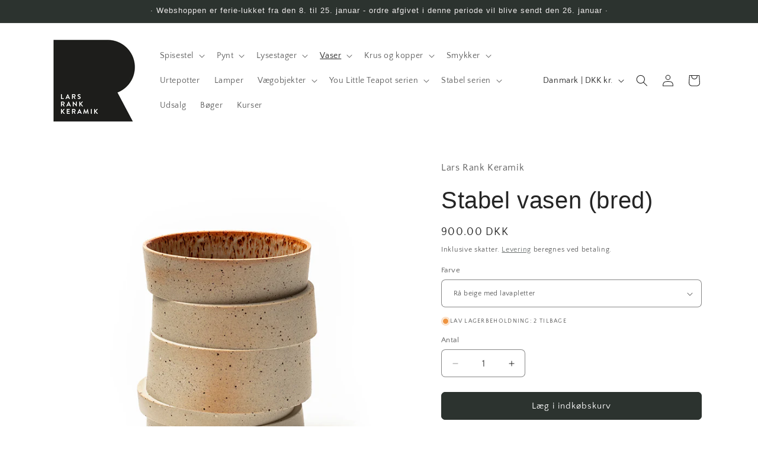

--- FILE ---
content_type: text/css
request_url: https://rank.dk/cdn/shop/t/21/assets/custom.css?v=72731638237490317711727551138
body_size: -410
content:
footer .col-header{font-size:16px;color:#000;line-height:18px;font-family:Asap,Helvetica,Arial,sans-serif;font-weight:400;margin:0 0 13px;text-transform:none}#forhandlerboks{height:120px}#subheader{clear:both;margin-top:20px}p.cart-attribute__field{text-align:right}
/*# sourceMappingURL=/cdn/shop/t/21/assets/custom.css.map?v=72731638237490317711727551138 */
